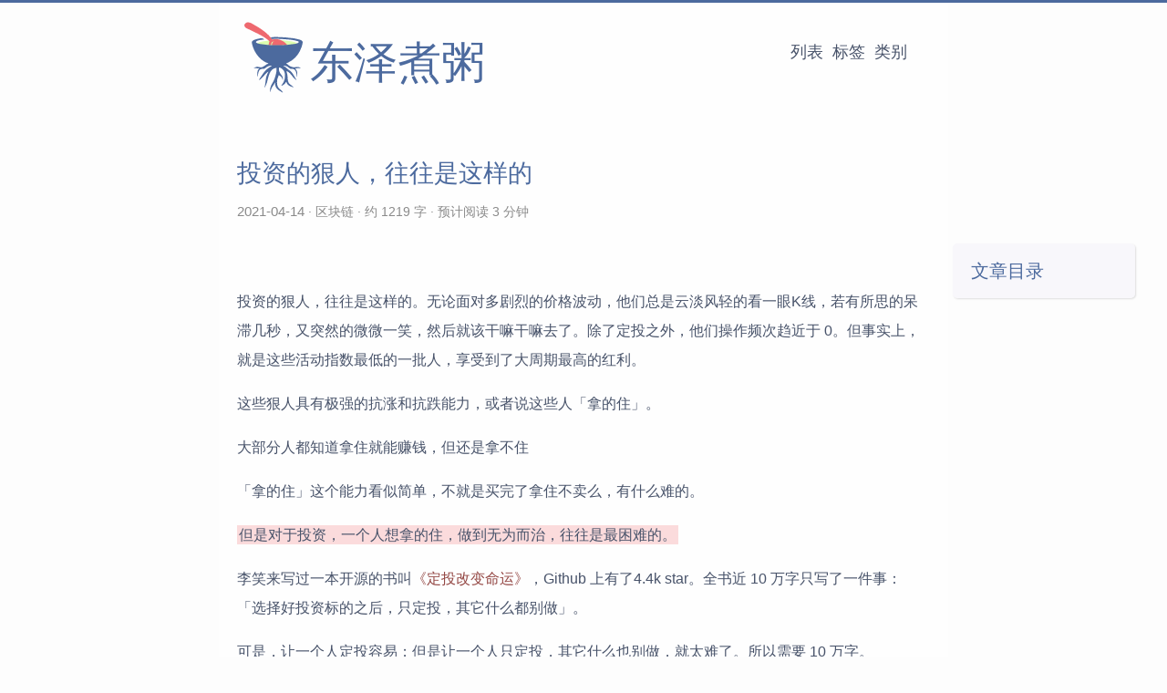

--- FILE ---
content_type: text/html; charset=utf-8
request_url: https://eurychen.me/post/investment-master/
body_size: 5908
content:
<!DOCTYPE html>
<html lang="zh-cn">
<head>
  <meta charset="utf-8">
  <meta http-equiv="X-UA-Compatible" content="IE=edge,chrome=1">
  <title>投资的狠人，往往是这样的 - 陈东泽（Eurychen）| 东泽煮粥 - 所见所闻所学所想，煮成一锅粥</title>
  <meta name="renderer" content="webkit" />
<meta name="viewport" content="width=device-width, initial-scale=1, maximum-scale=1"/>

<meta http-equiv="Cache-Control" content="no-transform" />
<meta http-equiv="Cache-Control" content="no-siteapp" />

<meta name="theme-color" content="#f8f5ec" />
<meta name="msapplication-navbutton-color" content="#f8f5ec">
<meta name="apple-mobile-web-app-capable" content="yes">
<meta name="apple-mobile-web-app-status-bar-style" content="#f8f5ec">


<meta name="author" content="EuryChen" /><meta name="description" content="投资的狠人，往往是这样的。无论面对多剧烈的价格波动，他们总是云淡风轻的看一眼K线，若有所思的呆滞几秒，又突然的微微一笑，然后就该干嘛干嘛去了" /><meta name="keywords" content="投资, blockchain, debank" />






<meta name="generator" content="Hugo 0.70.0 with theme even" />


<link rel="canonical" href="https://eurychen.me/post/investment-master/" />
<link rel="apple-touch-icon" sizes="180x180" href="/apple-touch-icon.png">
<link rel="icon" type="image/png" sizes="32x32" href="/favicon-32x32.png">
<link rel="icon" type="image/png" sizes="16x16" href="/favicon-16x16.png">
<link rel="manifest" href="/manifest.json">
<link rel="mask-icon" href="/safari-pinned-tab.svg" color="#5bbad5">



<link href="/sass/main.min.d038dd1f5384c6d1ffea5aca846cdc4c9d95b5d7b635ae2ef70d39fb8e90db50.css" rel="stylesheet">
<link rel="stylesheet" href="https://cdn.jsdelivr.net/npm/@fancyapps/fancybox@3.1.20/dist/jquery.fancybox.min.css" integrity="sha256-7TyXnr2YU040zfSP+rEcz29ggW4j56/ujTPwjMzyqFY=" crossorigin="anonymous">


<meta property="og:title" content="投资的狠人，往往是这样的" />
<meta property="og:description" content="投资的狠人，往往是这样的。无论面对多剧烈的价格波动，他们总是云淡风轻的看一眼K线，若有所思的呆滞几秒，又突然的微微一笑，然后就该干嘛干嘛去了" />
<meta property="og:type" content="article" />
<meta property="og:url" content="https://eurychen.me/post/investment-master/" />
<meta property="article:published_time" content="2021-04-14T09:40:41+08:00" />
<meta property="article:modified_time" content="2021-04-14T09:40:41+08:00" />
<meta itemprop="name" content="投资的狠人，往往是这样的">
<meta itemprop="description" content="投资的狠人，往往是这样的。无论面对多剧烈的价格波动，他们总是云淡风轻的看一眼K线，若有所思的呆滞几秒，又突然的微微一笑，然后就该干嘛干嘛去了">
<meta itemprop="datePublished" content="2021-04-14T09:40:41&#43;08:00" />
<meta itemprop="dateModified" content="2021-04-14T09:40:41&#43;08:00" />
<meta itemprop="wordCount" content="1219">



<meta itemprop="keywords" content="投资,blockchain," /><meta name="twitter:card" content="summary"/>
<meta name="twitter:title" content="投资的狠人，往往是这样的"/>
<meta name="twitter:description" content="投资的狠人，往往是这样的。无论面对多剧烈的价格波动，他们总是云淡风轻的看一眼K线，若有所思的呆滞几秒，又突然的微微一笑，然后就该干嘛干嘛去了"/>

<!--[if lte IE 9]>
  <script src="https://cdnjs.cloudflare.com/ajax/libs/classlist/1.1.20170427/classList.min.js"></script>
<![endif]-->

<!--[if lt IE 9]>
  <script src="https://cdn.jsdelivr.net/npm/html5shiv@3.7.3/dist/html5shiv.min.js"></script>
  <script src="https://cdn.jsdelivr.net/npm/respond.js@1.4.2/dest/respond.min.js"></script>
<![endif]-->

</head>
<body>
  <div id="mobile-navbar" class="mobile-navbar">
  <div class="mobile-header-logo">
    <a href="/" class="logo">
      

      <div>
        <img style="float:left;margin-top:5px;width:35px;height:35px" class= "logo_image" src="/logo.svg"/>
        <p style="margin:0;float:left">
          东泽煮粥
        </p>
      </div>
    </a>
  </div>
  <div class="mobile-navbar-icon">
    <span></span>
    <span></span>
    <span></span>
  </div>
</div>
<nav id="mobile-menu" class="mobile-menu slideout-menu">
  <ul class="mobile-menu-list">
    <a href="/post/">
        <li class="mobile-menu-item">列表</li>
      </a><a href="/tags/">
        <li class="mobile-menu-item">标签</li>
      </a><a href="/categories/">
        <li class="mobile-menu-item">类别</li>
      </a>
  </ul>
</nav>
  <div class="container" id="mobile-panel">
    <header id="header" class="header">
        <div class="logo-wrapper">
  <a href="/" class="logo">
    
    
      
      
       
    <div>
      <img style="float:left;width:80px;height:80px" class= "logo_image" src="/logo.svg"/>
      <p style="margin:0;float:left">
        东泽煮粥
      </p>
    </div>   
    
  </a>
</div>

<nav class="site-navbar">
  <ul id="menu" class="menu">
    <li class="menu-item">
        <a class="menu-item-link" href="/post/">列表</a>
      </li><li class="menu-item">
        <a class="menu-item-link" href="/tags/">标签</a>
      </li><li class="menu-item">
        <a class="menu-item-link" href="/categories/">类别</a>
      </li>
  </ul>
</nav>
    </header>

    <main id="main" class="main">
      <div class="content-wrapper">
        <div id="content" class="content">
          <article class="post">
    
    
    
    <header class="post-header">
      <h1 class="post-title">投资的狠人，往往是这样的</h1>

      <div class="post-meta">
        <span class="post-time"> 2021-04-14 </span>
        <div class="post-category">
            <a href="/categories/%E5%8C%BA%E5%9D%97%E9%93%BE/"> 区块链 </a>
            </div>
          <span class="more-meta"> 约 1219 字 </span>
          <span class="more-meta"> 预计阅读 3 分钟 </span>
        
      </div>
    </header>

    <div class="post-toc" id="post-toc">
  <h2 class="post-toc-title">文章目录</h2>
  <div class="post-toc-content always-active">
    <nav id="TableOfContents"></nav>
  </div>
</div>
    <div class="post-content">
      <p><img src="https://chendongze.oss-cn-shanghai.aliyuncs.com/ipic/ny2z6.png" alt=""></p>
<p>投资的狠人，往往是这样的。无论面对多剧烈的价格波动，他们总是云淡风轻的看一眼K线，若有所思的呆滞几秒，又突然的微微一笑，然后就该干嘛干嘛去了。除了定投之外，他们操作频次趋近于 0。但事实上，就是这些活动指数最低的一批人，享受到了大周期最高的红利。</p>
<p>这些狠人具有极强的抗涨和抗跌能力，或者说这些人「拿的住」。</p>
<p>大部分人都知道拿住就能赚钱，但还是拿不住</p>
<p>「拿的住」这个能力看似简单，不就是买完了拿住不卖么，有什么难的。</p>
<p><strong>但是对于投资，一个人想拿的住，做到无为而治，往往是最困难的。</strong></p>
<p>李笑来写过一本开源的书叫<a href="https://github.com/xiaolai/regular-investing-in-box">《定投改变命运》</a>，Github 上有了4.4k star。全书近 10 万字只写了一件事：「选择好投资标的之后，只定投，其它什么都别做」。</p>
<p>可是，让一个人定投容易；但是让一个人只定投，其它什么也别做，就太难了。所以需要 10 万字。</p>
<p><strong>这种，这种「拿的住」的能力，在经济学上有个解释，叫时间偏好率，是指个人评估的当前价值和未来价值之比；</strong></p>
<p>一个高时间偏好的人，更重视当下欲望满足；低时间偏好的人更重视未来欲望满足。</p>
<p>而那些拿的住的人，都是在有意或无意之间，把自己变成了一个低时间偏好的人。</p>
<p>我有个饿了么的朋友，他抗住了 2017 年币圈的 94，之后反弹赚了 50 多倍，拿到了第一桶金。我问他怎么做到的，他说很简单，因为车房都买好了，平时消费水平也很低，没有太多物质欲望，很自然的就拿住了。</p>
<p>我想先成家再立业可能就是这个道理，一个人成家了之后物质欲望就会降低，从而时间偏好率降低，更加的拿的住，即使面对公司的低谷也会更加从容。</p>
<p>后来那个饿了么朋友，也确实创业了。他就是 <a href="https://debank.com/">DeBank</a> 创始人 hongbo。现在 Debank 已经是区块链圈里无人不知的产品。</p>
<p>当然，并不是每个人都能先把车房搞定。而且这属于通过改变自己周遭环境来降低时间偏好，属于从客观的角度入手。</p>
<p>其实从主观角度，通过提升认知，同样可以降低时间偏好率；</p>
<p>认知越高，站的越高，看到的未来越远，对未来欲望之满足就看的更加清晰，从而越能接受当下的拮据。</p>
<p><strong>一个人对未来越是笃定，他时间偏好率就越低。</strong></p>
<p>一个十年寒窗苦的人，他定投似的把每日闲暇与苦读交换，因为他笃定自己有一天将一举天下知。</p>
<p>这种对未来之笃定，需要就是一种认知能力。</p>
<p>而这种认知能力，千万不能是一些浮皮潦草的阅读量，和一些半瓶醋的专业知识。因为这样只会形成半吊子式的认知。对于一件事，总感觉自己知道，但又说不清楚。不要把这种感觉甩锅给表达能力，这就是半吊子式认知的典型表现。</p>
<p>培养自己读完一本书的能力，即使你已经知道了作者的论点，还是要读完。唐三藏可以经历了九九八十难而取得的真经，也可以让孙悟空一个跟头来回比顺丰还快，不同的是经历过前者才可以成佛。</p>
<p>就好比，你已经通过本文知道了《定投改变命运》的论点，但是没大用，因为这知识来的比孙悟空还快，那么去的也同样快。而当你亲自花时间读完之后，你就发现，原来「知道」与「理解」隔着千山万水呀。</p>
<p>最后，用投资界时间偏好率最低的人 &ndash; 巴菲特&ndash;的话结尾：「我喜欢的周期是永远」。</p>

    </div>

    <div class="post-copyright">
  <p class="copyright-item">
    <span class="item-title">文章作者</span>
    <span class="item-content">EuryChen</span>
  </p>
  <p class="copyright-item">
    <span class="item-title">上次更新</span>
    <span class="item-content">
        2021-04-14
        
    </span>
  </p>
  
  
</div>
<footer class="post-footer">
      <div class="post-tags">
          <a href="/tags/%E6%8A%95%E8%B5%84/">投资</a>
          <a href="/tags/blockchain/">blockchain</a>
          </div>
      <nav class="post-nav">
        <a class="prev" href="/post/diary/33/">
            <i class="iconfont icon-left"></i>
            <span class="prev-text nav-default">My Shadow</span>
            <span class="prev-text nav-mobile">上一篇</span>
          </a>
        <a class="next" href="/post/the-essence-of-bitcoin/">
            <span class="next-text nav-default">多年后，我终于看清了比特币的本质</span>
            <span class="next-text nav-mobile">下一篇</span>
            <i class="iconfont icon-right"></i>
          </a>
      </nav>
    </footer>
  </article>
        </div>
        <div id="gitalk-container"></div>
    <link rel="stylesheet" href="https://cdn.jsdelivr.net/npm/gitalk@1/dist/gitalk.css" crossorigin="anonymous">
    <script src="https://cdn.jsdelivr.net/npm/gitalk@1/dist/gitalk.min.js" crossorigin="anonymous"></script>
    <script type="text/javascript">
      var gitalk = new Gitalk({
        id: '2021-04-14 09:40:41 \x2b0800 CST',
        title: '投资的狠人，往往是这样的',
        clientID: 'ab7e9328f8801912db4a',
        clientSecret: 'bd4eec70f1b9e64526bbf544cce08741b7790669',
        repo: 'netpi.github.io',
        owner: 'netpi',
        admin: ['netpi'],
        body: decodeURI(location.href)
      });
      gitalk.render('gitalk-container');
    </script>
    <noscript>Please enable JavaScript to view the <a href="https://github.com/gitalk/gitalk">comments powered by gitalk.</a></noscript>

  

  

      </div>
    </main>

    <footer id="footer" class="footer">
      <div class="social-links">
      <a href="/cdn-cgi/l/email-protection#771a18181937191203071e591a12" class="iconfont icon-email" title="email"></a>
      <a href="https://github.com/netpi" class="iconfont icon-github" title="github"></a>
      <a href="https://weibo.com/netpi" class="iconfont icon-weibo" title="weibo"></a>
      <a href="https://www.zhihu.com/people/chen-dong-ze-90" class="iconfont icon-zhihu" title="zhihu"></a>
      <a href="https://www.instagram.com/azething/" class="iconfont icon-instagram" title="instagram"></a>
  <a href="https://eurychen.me/index.xml" type="application/rss+xml" class="iconfont icon-rss" title="rss"></a>
</div>

<div class="copyright">
  

  

  <span class="copyright-year">
    &copy; 
    2017 - 
    2023
    <span class="heart">
      
      <img width="20" src="/logo.svg"/>
      
    </span>
    
  </span>
</div>
    </footer>

    <div class="back-to-top" id="back-to-top">
      <i class="iconfont icon-up"></i>
    </div>
  </div>
  
  <script data-cfasync="false" src="/cdn-cgi/scripts/5c5dd728/cloudflare-static/email-decode.min.js"></script><script src="https://cdn.jsdelivr.net/npm/jquery@3.2.1/dist/jquery.min.js" integrity="sha256-hwg4gsxgFZhOsEEamdOYGBf13FyQuiTwlAQgxVSNgt4=" crossorigin="anonymous"></script>
  <script src="https://cdn.jsdelivr.net/npm/slideout@1.0.1/dist/slideout.min.js" integrity="sha256-t+zJ/g8/KXIJMjSVQdnibt4dlaDxc9zXr/9oNPeWqdg=" crossorigin="anonymous"></script>
  <script src="https://cdn.jsdelivr.net/npm/@fancyapps/fancybox@3.1.20/dist/jquery.fancybox.min.js" integrity="sha256-XVLffZaxoWfGUEbdzuLi7pwaUJv1cecsQJQqGLe7axY=" crossorigin="anonymous"></script>



<script type="text/javascript" src="/js/main.min.d7b7ada643c9c1a983026e177f141f7363b4640d619caf01d8831a6718cd44ea.js"></script>
  <script type="text/javascript">
    window.MathJax = {
      tex2jax: {inlineMath: [['$','$'], ['\\(','\\)']]},
      showProcessingMessages: false,
      messageStyle: 'none'
    };
  </script>
  <script async src="https://cdn.jsdelivr.net/npm/mathjax@2.7.5/MathJax.js?config=TeX-MML-AM_CHTML"  integrity="sha256-nvJJv9wWKEm88qvoQl9ekL2J+k/RWIsaSScxxlsrv8k=" crossorigin="anonymous"></script>


<script type="application/javascript">
var doNotTrack = false;
if (!doNotTrack) {
	window.ga=window.ga||function(){(ga.q=ga.q||[]).push(arguments)};ga.l=+new Date;
	ga('create', 'UA-61249489-12', 'auto');
	ga('set', 'anonymizeIp', true);
	ga('send', 'pageview');
}
</script>
<script async src='https://www.google-analytics.com/analytics.js'></script>







<script defer src="https://static.cloudflareinsights.com/beacon.min.js/vcd15cbe7772f49c399c6a5babf22c1241717689176015" integrity="sha512-ZpsOmlRQV6y907TI0dKBHq9Md29nnaEIPlkf84rnaERnq6zvWvPUqr2ft8M1aS28oN72PdrCzSjY4U6VaAw1EQ==" data-cf-beacon='{"version":"2024.11.0","token":"2e1288d22a8b4790b67679c02fd30a74","r":1,"server_timing":{"name":{"cfCacheStatus":true,"cfEdge":true,"cfExtPri":true,"cfL4":true,"cfOrigin":true,"cfSpeedBrain":true},"location_startswith":null}}' crossorigin="anonymous"></script>
</body>
</html>


--- FILE ---
content_type: application/javascript; charset=utf-8
request_url: https://eurychen.me/js/main.min.d7b7ada643c9c1a983026e177f141f7363b4640d619caf01d8831a6718cd44ea.js
body_size: 1642
content:
'use strict';const Even={};Even.backToTop=function(){const $backToTop=$('#back-to-top');$(window).scroll(function(){if($(window).scrollTop()>100){$backToTop.fadeIn(1000);}else{$backToTop.fadeOut(1000);}});$backToTop.click(function(){$('body,html').animate({scrollTop:0});});};Even.mobileNavbar=function(){const $mobileNav=$('#mobile-navbar');const $mobileNavIcon=$('.mobile-navbar-icon');const slideout=new Slideout({'panel':document.getElementById('mobile-panel'),'menu':document.getElementById('mobile-menu'),'padding':180,'tolerance':70,});slideout.disableTouch();$mobileNavIcon.click(function(){slideout.toggle();});slideout.on('beforeopen',function(){$mobileNav.addClass('fixed-open');$mobileNavIcon.addClass('icon-click').removeClass('icon-out');});slideout.on('beforeclose',function(){$mobileNav.removeClass('fixed-open');$mobileNavIcon.addClass('icon-out').removeClass('icon-click');});$('#mobile-panel').on('touchend',function(){slideout.isOpen()&&$mobileNavIcon.click();});};Even._initToc=function(){const SPACING=20;const $toc=$('.post-toc');const $footer=$('.post-footer');if($toc.length){const minScrollTop=$toc.offset().top-SPACING;const maxScrollTop=$footer.offset().top-$toc.height()-SPACING;const tocState={start:{'position':'absolute','top':minScrollTop,},process:{'position':'fixed','top':SPACING,},end:{'position':'absolute','top':maxScrollTop,},};$(window).scroll(function(){const scrollTop=$(window).scrollTop();if(scrollTop<minScrollTop){$toc.css(tocState.start);}else if(scrollTop>maxScrollTop){$toc.css(tocState.end);}else{$toc.css(tocState.process);}});}
const HEADERFIX=30;const $toclink=$('.toc-link');const $headerlink=$('.headerlink');const $tocLinkLis=$('.post-toc-content li');const headerlinkTop=$.map($headerlink,function(link){return $(link).offset().top;});const headerLinksOffsetForSearch=$.map(headerlinkTop,function(offset){return offset-HEADERFIX;});const searchActiveTocIndex=function(array,target){for(let i=0;i<array.length-1;i++){if(target>array[i]&&target<=array[i+1])return i;}
if(target>array[array.length-1])return array.length-1;return-1;};$(window).scroll(function(){const scrollTop=$(window).scrollTop();const activeTocIndex=searchActiveTocIndex(headerLinksOffsetForSearch,scrollTop);$($toclink).removeClass('active');$($tocLinkLis).removeClass('has-active');if(activeTocIndex!==-1){$($toclink[activeTocIndex]).addClass('active');let ancestor=$toclink[activeTocIndex].parentNode;while(ancestor.tagName!=='NAV'){$(ancestor).addClass('has-active');ancestor=ancestor.parentNode.parentNode;}}});};Even.fancybox=function(){if($.fancybox){$('.post-content').each(function(){$(this).find('img').each(function(){$(this).wrap(`<a class="fancybox" href="${this.src}" data-fancybox="gallery" data-caption="${this.title}"></a>`);});});$('.fancybox').fancybox({selector:'.fancybox',protect:true,});}};Even.highlight=function(){const blocks=document.querySelectorAll('pre code');for(let i=0;i<blocks.length;i++){const block=blocks[i];const rootElement=block.parentElement;const lineCodes=block.innerHTML.split(/\n/);if(lineCodes[lineCodes.length-1]==='')lineCodes.pop();const lineLength=lineCodes.length;let codeLineHtml='';for(let i=0;i<lineLength;i++){codeLineHtml+=`<div class="line">${i+1}</div>`;}
let codeHtml='';for(let i=0;i<lineLength;i++){codeHtml+=`<div class="line">${lineCodes[i]}</div>`;}
block.className+=' highlight';const figure=document.createElement('figure');figure.className=block.className;figure.innerHTML=`<table><tbody><tr><td class="gutter"><pre>${codeLineHtml}</pre></td><td class="code"><pre>${codeHtml}</pre></td></tr></tbody></table>`;rootElement.parentElement.replaceChild(figure,rootElement);}};Even.chroma=function(){const blocks=document.querySelectorAll('.highlight > .chroma');for(let i=0;i<blocks.length;i++){const block=blocks[i];const afterHighLight=block.querySelector('pre.chroma > code[data-lang]');const lang=afterHighLight?afterHighLight.className:'';block.className+=' '+lang;}};Even.toc=function(){const tocContainer=document.getElementById('post-toc');if(tocContainer!==null){const toc=document.getElementById('TableOfContents');if(toc===null){tocContainer.parentNode.removeChild(tocContainer);}else{this._refactorToc(toc);this._linkToc();this._initToc();}}};Even._refactorToc=function(toc){const oldTocList=toc.children[0];let newTocList=oldTocList;let temp;while(newTocList.children.length===1&&(temp=newTocList.children[0].children[0]).tagName==='UL'){newTocList=temp;}
if(newTocList!==oldTocList)toc.replaceChild(newTocList,oldTocList);};Even._linkToc=function(){const links=document.querySelectorAll('#TableOfContents a:first-child');for(let i=0;i<links.length;i++)links[i].className+=' toc-link';for(let num=1;num<=6;num++){const headers=document.querySelectorAll('.post-content>h'+num);for(let i=0;i<headers.length;i++){const header=headers[i];header.innerHTML=`<a href="#${header.id}" class="headerlink anchor"><i class="iconfont icon-link"></i></a>${header.innerHTML}`;}}};Even.flowchart=function(){if(!window.flowchart)return;const blocks=document.querySelectorAll('pre code.language-flowchart, pre code.language-flow');for(let i=0;i<blocks.length;i++){if(!window.hljs&&i%2===0)continue;const block=blocks[i];const rootElement=window.hljs?block.parentElement:block.parentElement.parentElement.parentElement.parentElement.parentElement.parentElement.parentElement;const container=document.createElement('div');const id=`js-flowchart-diagrams-${i}`;container.id=id;container.className='align-center';rootElement.parentElement.replaceChild(container,rootElement);const diagram=flowchart.parse(block.childNodes[0].nodeValue);diagram.drawSVG(id,window.flowchartDiagramsOptions?window.flowchartDiagramsOptions:{});}};Even.sequence=function(){if(!window.Diagram)return;const blocks=document.querySelectorAll('pre code.language-sequence');for(let i=0;i<blocks.length;i++){if(!window.hljs&&i%2===0)continue;const block=blocks[i];const rootElement=window.hljs?block.parentElement:block.parentElement.parentElement.parentElement.parentElement.parentElement.parentElement.parentElement;const container=document.createElement('div');const id=`js-sequence-diagrams-${i}`;container.id=id;container.className='align-center';rootElement.parentElement.replaceChild(container,rootElement);const diagram=Diagram.parse(block.childNodes[0].nodeValue);diagram.drawSVG(id,window.sequenceDiagramsOptions?window.sequenceDiagramsOptions:{theme:'simple'});}};Even.responsiveTable=function(){const tables=document.querySelectorAll('.post-content table:not(.lntable)');for(let i=0;i<tables.length;i++){const table=tables[i];const wrapper=document.createElement('div');wrapper.className='table-wrapper';table.parentElement.replaceChild(wrapper,table);wrapper.appendChild(table);}};;$(document).ready(function(){Even.backToTop();Even.mobileNavbar();Even.toc();Even.fancybox();});Even.responsiveTable();Even.flowchart();Even.sequence();if(window.hljs){hljs.initHighlighting();Even.highlight();}else{Even.chroma();}

--- FILE ---
content_type: image/svg+xml
request_url: https://eurychen.me/logo.svg
body_size: 2688
content:
<?xml version="1.0" encoding="UTF-8" standalone="no"?>
<!DOCTYPE svg PUBLIC "-//W3C//DTD SVG 1.1//EN" "http://www.w3.org/Graphics/SVG/1.1/DTD/svg11.dtd">
<svg xmlns:dc="http://purl.org/dc/elements/1.1/" xmlns:xl="http://www.w3.org/1999/xlink" version="1.1" xmlns="http://www.w3.org/2000/svg" viewBox="-19365 4157 1198 1198" width="1198" height="1198">
  <defs/>
  <metadata> Produced by OmniGraffle 7.18.5\n2021-04-18 08:11:17 +0000</metadata>
  <g id="logo" fill-opacity="1" fill="none" stroke-opacity="1" stroke="none" stroke-dasharray="none">
    <title>logo</title>
    <g id="logo_Layer_1">
      <title>Layer 1</title>
      <g id="Group_12">
        <g id="Graphic_6">
          <rect x="-19365" y="4157" width="1198" height="1198" stroke="black" stroke-linecap="round" stroke-linejoin="round" stroke-width="0"/>
        </g>
        <g id="Group_11">
          <g id="Graphic_8">
            <path d="M -18458.332 4494.9496 C -18322.82 4526.9726 -18322.82 4578.892 -18458.332 4610.915 C -18593.844 4642.938 -18813.551 4642.938 -18949.063 4610.915 C -19084.576 4578.892 -19084.576 4526.9726 -18949.063 4494.9496 C -18813.551 4462.9265 -18593.844 4462.9265 -18458.332 4494.9496" fill="#dcfdae"/>
            <path d="M -18458.332 4494.9496 C -18322.82 4526.9726 -18322.82 4578.892 -18458.332 4610.915 C -18593.844 4642.938 -18813.551 4642.938 -18949.063 4610.915 C -19084.576 4578.892 -19084.576 4526.9726 -18949.063 4494.9496 C -18813.551 4462.9265 -18593.844 4462.9265 -18458.332 4494.9496" stroke="black" stroke-linecap="round" stroke-linejoin="round" stroke-width="0"/>
          </g>
          <g id="Graphic_5">
            <title>颜色填充_2</title>
            <path d="M -18792.685 4555.585 C -18792.817 4511.117 -18775.33 4504.807 -18751.032 4486.1636 L -18792.685 4503.519 C -18799.578 4521.3083 -18805.628 4529.0037 -18806.57 4555.585 L -18844.75 4555.585 C -18845.317 4526.383 -18839.805 4511.124 -18830.867 4493.106 C -18911.645 4410.7266 -19047.184 4356.404 -19153.677 4302.1964 C -19187.284 4285.091 -19263.363 4267.93 -19240.454 4208.477 L -19219.627 4187.6507 C -19170.383 4160.396 -19111.118 4205.402 -19080.784 4222.3615 C -18970.671 4283.928 -18856.553 4361.177 -18785.742 4461.866 C -18687.403 4428.87 -18581.296 4495.5563 -18542.767 4548.643 L -18542.767 4552.114 C -18625.031 4555.9323 -18704.491 4561.3507 -18792.685 4555.585 Z" fill="#ee696f"/>
          </g>
          <g id="Graphic_4">
            <title>颜色填充_1</title>
            <path d="M -18612.507 5332.915 C -18627.65 5331.4624 -18639.143 5318.418 -18650.636 5312.117 C -18702.945 5283.441 -18741.015 5251.314 -18740.759 5170 L -18745.38 5171.1554 C -18756.8 5204.374 -18786.167 5232.529 -18800.84 5265.9 L -18820.483 5325.982 L -18822.794 5324.827 C -18829.47 5238.356 -18793.577 5197.2426 -18766.178 5144.5807 C -18747.935 5109.516 -18738.06 5074.8485 -18726.894 5031.349 C -18720.192 5005.249 -18710.658 4959.1155 -18718.806 4926.2055 L -18719.96 4926.2055 C -18833.046 4941.5 -18845.047 5064.683 -18873.632 5166.534 C -18877.985 5182.043 -18905.118 5241.3567 -18904.83 5245.1026 L -18912.917 5245.1026 C -18909.836 5231.2375 -18906.755 5217.3724 -18903.673 5203.507 C -18898.667 5165.767 -18893.66 5128.0235 -18888.653 5090.276 C -18879.207 5051.501 -18865.304 5019.983 -18849.369 4988.5984 C -18877.136 4996.7915 -18932.534 5070.4406 -18956.823 5092.5866 C -18967.514 5102.334 -18984.948 5125.5994 -19001.885 5123.783 L -19006.506 5122.6276 L -19004.195 5120.317 L -18971.843 5072.9444 C -18916.166 4984.4967 -18884.897 4947.7923 -18793.908 4893.8537 L -18795.064 4891.543 C -18868.298 4890.2614 -18871.56 4916.591 -18916.383 4940.0706 C -18930.993 4947.724 -18948.184 4941.419 -18966.066 4945.848 C -19013.14 4957.506 -19018.272 5018.954 -19024.993 5069.478 L -19029.615 5070.6335 C -19031.205 5019.856 -19038.554 4959.647 -18999.574 4943.537 C -18999.959 4941.9963 -19000.344 4940.456 -19000.73 4938.915 C -19029.949 4935.874 -19056.15 4927.6024 -19087.386 4935.449 L -19083.92 4928.5164 C -19070.03 4922.27 -19058.586 4913.1747 -19040.014 4910.0296 C -19013.115 4905.475 -18986.016 4924.8387 -18955.668 4915.807 C -18913.222 4903.1756 -18891.203 4867.667 -18850.524 4856.88 L -18850.524 4852.2584 C -18958.712 4824.0903 -19053.958 4711.954 -19093.163 4611.93 C -19101.52 4590.608 -19126.548 4524.437 -19119.738 4497.543 C -19107.012 4463.471 -19025.515 4451.103 -18984.553 4442.083 C -18962.995 4437.335 -18927.706 4443.4694 -18923.316 4462.8805 C -18966.274 4464.712 -19038.179 4473.4757 -19057.345 4501.0095 C -19051.783 4534.517 -18941.311 4538.965 -18903.673 4544.9156 C -18855.74 4552.494 -18798.208 4555.2266 -18739.603 4555.3144 L -18624.06 4555.3144 C -18585.102 4548.939 -18543.665 4552.0723 -18507.363 4544.9156 C -18450.97 4533.798 -18384.38 4540.577 -18351.38 4506.7866 C -18351.679 4497.223 -18354.306 4496.911 -18358.313 4491.766 C -18429.647 4466.4184 -18517.099 4461.4836 -18606.73 4454.7925 C -18658.754 4450.909 -18734.605 4446.33 -18791.597 4453.637 C -18798.414 4444.5185 -18812.26 4435.943 -18815.861 4424.7515 L -18795.064 4424.7515 C -18771.47 4418.3135 -18683.476 4419.4955 -18657.568 4423.596 L -18572.067 4425.907 C -18507.413 4436.247 -18441.504 4436.116 -18384.888 4451.326 C -18356.118 4459.056 -18291.833 4470.622 -18287.832 4498.6986 C -18284.11 4524.8343 -18301.558 4573.339 -18308.63 4593.4434 C -18341.376 4686.506 -18393.37 4754.3154 -18466.923 4806.0414 L -18524.694 4839.549 C -18535.518 4844.286 -18550.517 4846.57 -18558.202 4854.569 C -18557.817 4855.3395 -18557.431 4856.11 -18557.046 4856.88 C -18541.188 4861.177 -18534.528 4871.451 -18523.54 4879.9886 C -18505.226 4894.2165 -18482.467 4907.467 -18456.524 4913.496 C -18404.256 4925.643 -18352.56 4895.254 -18321.34 4931.9827 L -18321.34 4935.449 L -18322.495 4935.449 C -18350.374 4924.5683 -18383.955 4934.0046 -18409.152 4940.0706 L -18409.152 4941.226 C -18373.927 4982.4747 -18372.032 4999.9736 -18379.11 5072.9444 L -18382.577 5072.9444 C -18388.135 5018.6 -18396.17 4958.333 -18441.504 4945.848 C -18462.173 4940.155 -18475.895 4950.007 -18495.809 4937.76 C -18529.756 4916.88 -18544.085 4891.2343 -18602.108 4891.543 L -18600.952 4896.1645 C -18575.357 4905.2924 -18552.823 4928.879 -18533.938 4945.848 C -18515.49 4962.4235 -18491.327 4972.2966 -18475.011 4990.909 C -18440.734 5030.01 -18417.758 5081.141 -18388.354 5124.9385 L -18388.354 5126.094 L -18392.976 5126.094 C -18405.274 5115.502 -18418.958 5107.8625 -18429.95 5096.053 C -18459.977 5063.79 -18505.766 4989.5956 -18553.58 4980.5105 C -18548.958 4998.612 -18544.337 5016.714 -18539.715 5034.8154 C -18529.568 5089.194 -18538.714 5139.09 -18515.45 5176.9326 C -18500.636 5201.0335 -18440.16 5227.622 -18438.038 5252.035 L -18441.504 5252.035 C -18448.667 5239.179 -18478.408 5235.042 -18492.343 5228.9266 C -18523.098 5215.428 -18546.327 5192.1044 -18554.735 5156.135 C -18564.929 5160.04 -18568.612 5175.1555 -18575.533 5182.7097 C -18590.595 5199.15 -18612.575 5215.206 -18636.77 5221.994 L -18639.081 5219.683 L -18633.304 5212.751 L -18600.952 5161.912 C -18568.048 5094.0667 -18563.74 4989.754 -18621.75 4945.848 C -18633.452 4936.99 -18655.56 4918.657 -18674.9 4922.739 L -18674.9 4925.05 C -18683.695 4946.31 -18672.448 4983.014 -18666.812 4996.6864 C -18647.203 5044.254 -18603.415 5056.4553 -18612.507 5128.405 L -18613.662 5128.405 L -18615.973 5127.2493 C -18620.047 5099.095 -18633.495 5076.6545 -18652.946 5063.701 C -18661.394 5058.075 -18671.218 5055.554 -18676.055 5046.3696 L -18680.677 5046.3696 C -18684.174 5069.016 -18695.383 5086.1913 -18701.474 5106.4517 C -18713.057 5144.9816 -18709.727 5202.307 -18695.697 5234.704 C -18679.912 5271.154 -18618.746 5304.304 -18612.507 5332.915 Z" fill="#4c6a9e"/>
          </g>
        </g>
      </g>
    </g>
  </g>
</svg>


--- FILE ---
content_type: text/plain
request_url: https://www.google-analytics.com/j/collect?v=1&_v=j102&aip=1&a=1484426241&t=pageview&_s=1&dl=https%3A%2F%2Feurychen.me%2Fpost%2Finvestment-master%2F&ul=en-us%40posix&dt=%E6%8A%95%E8%B5%84%E7%9A%84%E7%8B%A0%E4%BA%BA%EF%BC%8C%E5%BE%80%E5%BE%80%E6%98%AF%E8%BF%99%E6%A0%B7%E7%9A%84%20-%20%E9%99%88%E4%B8%9C%E6%B3%BD%EF%BC%88Eurychen%EF%BC%89%7C%20%E4%B8%9C%E6%B3%BD%E7%85%AE%E7%B2%A5%20-%20%E6%89%80%E8%A7%81%E6%89%80%E9%97%BB%E6%89%80%E5%AD%A6%E6%89%80%E6%83%B3%EF%BC%8C%E7%85%AE%E6%88%90%E4%B8%80%E9%94%85%E7%B2%A5&sr=1280x720&vp=1280x720&_u=YEBAAEABAAAAACAAI~&jid=2116290316&gjid=1453035233&cid=1889148157.1768731845&tid=UA-61249489-12&_gid=671963317.1768731845&_r=1&_slc=1&z=898328532
body_size: -449
content:
2,cG-6VQBQLRSKR